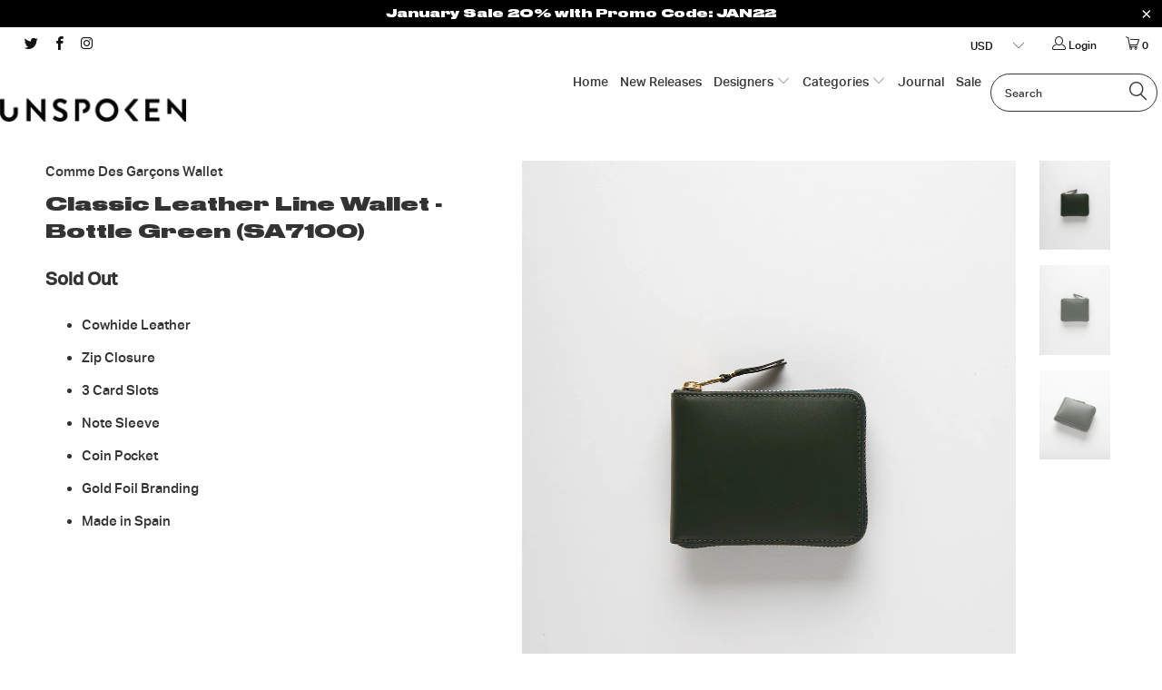

--- FILE ---
content_type: text/html; charset=utf-8
request_url: https://unspokenpdx.com/products/classic-leather-line-wallet-bottle-green
body_size: 18578
content:


 <!DOCTYPE html>
<!--[if lt IE 7 ]><html class="ie ie6" lang="en"> <![endif]-->
<!--[if IE 7 ]><html class="ie ie7" lang="en"> <![endif]-->
<!--[if IE 8 ]><html class="ie ie8" lang="en"> <![endif]-->
<!--[if IE 9 ]><html class="ie ie9" lang="en"> <![endif]-->
<!--[if (gte IE 10)|!(IE)]><!--><html lang="en"> <!--<![endif]--> <head> <meta charset="utf-8"> <meta http-equiv="cleartype" content="on"> <meta name="robots" content="index,follow"> <!-- Custom Fonts --> <link href="//fonts.googleapis.com/css?family=.|Shadows+Into+Light+Two:light,normal,bold|" rel="stylesheet" type="text/css" /> <!-- Stylesheets for Turbo 2.1.3 --> <link href="//unspokenpdx.com/cdn/shop/t/4/assets/styles.scss.css?v=30724693697171115491750447519" rel="stylesheet" type="text/css" media="all" /> <script>
      /*! lazysizes - v3.0.0 */
      !function(a,b){var c=b(a,a.document);a.lazySizes=c,"object"==typeof module&&module.exports&&(module.exports=c)}(window,function(a,b){"use strict";if(b.getElementsByClassName){var c,d=b.documentElement,e=a.Date,f=a.HTMLPictureElement,g="addEventListener",h="getAttribute",i=a[g],j=a.setTimeout,k=a.requestAnimationFrame||j,l=a.requestIdleCallback,m=/^picture$/i,n=["load","error","lazyincluded","_lazyloaded"],o={},p=Array.prototype.forEach,q=function(a,b){return o[b]||(o[b]=new RegExp("(\\s|^)"+b+"(\\s|$)")),o[b].test(a[h]("class")||"")&&o[b]},r=function(a,b){q(a,b)||a.setAttribute("class",(a[h]("class")||"").trim()+" "+b)},s=function(a,b){var c;(c=q(a,b))&&a.setAttribute("class",(a[h]("class")||"").replace(c," "))},t=function(a,b,c){var d=c?g:"removeEventListener";c&&t(a,b),n.forEach(function(c){a[d](c,b)})},u=function(a,c,d,e,f){var g=b.createEvent("CustomEvent");return g.initCustomEvent(c,!e,!f,d||{}),a.dispatchEvent(g),g},v=function(b,d){var e;!f&&(e=a.picturefill||c.pf)?e({reevaluate:!0,elements:[b]}):d&&d.src&&(b.src=d.src)},w=function(a,b){return(getComputedStyle(a,null)||{})[b]},x=function(a,b,d){for(d=d||a.offsetWidth;d<c.minSize&&b&&!a._lazysizesWidth;)d=b.offsetWidth,b=b.parentNode;return d},y=function(){var a,c,d=[],e=[],f=d,g=function(){var b=f;for(f=d.length?e:d,a=!0,c=!1;b.length;)b.shift()();a=!1},h=function(d,e){a&&!e?d.apply(this,arguments):(f.push(d),c||(c=!0,(b.hidden?j:k)(g)))};return h._lsFlush=g,h}(),z=function(a,b){return b?function(){y(a)}:function(){var b=this,c=arguments;y(function(){a.apply(b,c)})}},A=function(a){var b,c=0,d=125,f=666,g=f,h=function(){b=!1,c=e.now(),a()},i=l?function(){l(h,{timeout:g}),g!==f&&(g=f)}:z(function(){j(h)},!0);return function(a){var f;(a=a===!0)&&(g=44),b||(b=!0,f=d-(e.now()-c),0>f&&(f=0),a||9>f&&l?i():j(i,f))}},B=function(a){var b,c,d=99,f=function(){b=null,a()},g=function(){var a=e.now()-c;d>a?j(g,d-a):(l||f)(f)};return function(){c=e.now(),b||(b=j(g,d))}},C=function(){var f,k,l,n,o,x,C,E,F,G,H,I,J,K,L,M=/^img$/i,N=/^iframe$/i,O="onscroll"in a&&!/glebot/.test(navigator.userAgent),P=0,Q=0,R=0,S=-1,T=function(a){R--,a&&a.target&&t(a.target,T),(!a||0>R||!a.target)&&(R=0)},U=function(a,c){var e,f=a,g="hidden"==w(b.body,"visibility")||"hidden"!=w(a,"visibility");for(F-=c,I+=c,G-=c,H+=c;g&&(f=f.offsetParent)&&f!=b.body&&f!=d;)g=(w(f,"opacity")||1)>0,g&&"visible"!=w(f,"overflow")&&(e=f.getBoundingClientRect(),g=H>e.left&&G<e.right&&I>e.top-1&&F<e.bottom+1);return g},V=function(){var a,e,g,i,j,m,n,p,q;if((o=c.loadMode)&&8>R&&(a=f.length)){e=0,S++,null==K&&("expand"in c||(c.expand=d.clientHeight>500&&d.clientWidth>500?500:370),J=c.expand,K=J*c.expFactor),K>Q&&1>R&&S>2&&o>2&&!b.hidden?(Q=K,S=0):Q=o>1&&S>1&&6>R?J:P;for(;a>e;e++)if(f[e]&&!f[e]._lazyRace)if(O)if((p=f[e][h]("data-expand"))&&(m=1*p)||(m=Q),q!==m&&(C=innerWidth+m*L,E=innerHeight+m,n=-1*m,q=m),g=f[e].getBoundingClientRect(),(I=g.bottom)>=n&&(F=g.top)<=E&&(H=g.right)>=n*L&&(G=g.left)<=C&&(I||H||G||F)&&(l&&3>R&&!p&&(3>o||4>S)||U(f[e],m))){if(ba(f[e]),j=!0,R>9)break}else!j&&l&&!i&&4>R&&4>S&&o>2&&(k[0]||c.preloadAfterLoad)&&(k[0]||!p&&(I||H||G||F||"auto"!=f[e][h](c.sizesAttr)))&&(i=k[0]||f[e]);else ba(f[e]);i&&!j&&ba(i)}},W=A(V),X=function(a){r(a.target,c.loadedClass),s(a.target,c.loadingClass),t(a.target,Z)},Y=z(X),Z=function(a){Y({target:a.target})},$=function(a,b){try{a.contentWindow.location.replace(b)}catch(c){a.src=b}},_=function(a){var b,d,e=a[h](c.srcsetAttr);(b=c.customMedia[a[h]("data-media")||a[h]("media")])&&a.setAttribute("media",b),e&&a.setAttribute("srcset",e),b&&(d=a.parentNode,d.insertBefore(a.cloneNode(),a),d.removeChild(a))},aa=z(function(a,b,d,e,f){var g,i,k,l,o,q;(o=u(a,"lazybeforeunveil",b)).defaultPrevented||(e&&(d?r(a,c.autosizesClass):a.setAttribute("sizes",e)),i=a[h](c.srcsetAttr),g=a[h](c.srcAttr),f&&(k=a.parentNode,l=k&&m.test(k.nodeName||"")),q=b.firesLoad||"src"in a&&(i||g||l),o={target:a},q&&(t(a,T,!0),clearTimeout(n),n=j(T,2500),r(a,c.loadingClass),t(a,Z,!0)),l&&p.call(k.getElementsByTagName("source"),_),i?a.setAttribute("srcset",i):g&&!l&&(N.test(a.nodeName)?$(a,g):a.src=g),(i||l)&&v(a,{src:g})),a._lazyRace&&delete a._lazyRace,s(a,c.lazyClass),y(function(){(!q||a.complete&&a.naturalWidth>1)&&(q?T(o):R--,X(o))},!0)}),ba=function(a){var b,d=M.test(a.nodeName),e=d&&(a[h](c.sizesAttr)||a[h]("sizes")),f="auto"==e;(!f&&l||!d||!a.src&&!a.srcset||a.complete||q(a,c.errorClass))&&(b=u(a,"lazyunveilread").detail,f&&D.updateElem(a,!0,a.offsetWidth),a._lazyRace=!0,R++,aa(a,b,f,e,d))},ca=function(){if(!l){if(e.now()-x<999)return void j(ca,999);var a=B(function(){c.loadMode=3,W()});l=!0,c.loadMode=3,W(),i("scroll",function(){3==c.loadMode&&(c.loadMode=2),a()},!0)}};return{_:function(){x=e.now(),f=b.getElementsByClassName(c.lazyClass),k=b.getElementsByClassName(c.lazyClass+" "+c.preloadClass),L=c.hFac,i("scroll",W,!0),i("resize",W,!0),a.MutationObserver?new MutationObserver(W).observe(d,{childList:!0,subtree:!0,attributes:!0}):(d[g]("DOMNodeInserted",W,!0),d[g]("DOMAttrModified",W,!0),setInterval(W,999)),i("hashchange",W,!0),["focus","mouseover","click","load","transitionend","animationend","webkitAnimationEnd"].forEach(function(a){b[g](a,W,!0)}),/d$|^c/.test(b.readyState)?ca():(i("load",ca),b[g]("DOMContentLoaded",W),j(ca,2e4)),f.length?(V(),y._lsFlush()):W()},checkElems:W,unveil:ba}}(),D=function(){var a,d=z(function(a,b,c,d){var e,f,g;if(a._lazysizesWidth=d,d+="px",a.setAttribute("sizes",d),m.test(b.nodeName||""))for(e=b.getElementsByTagName("source"),f=0,g=e.length;g>f;f++)e[f].setAttribute("sizes",d);c.detail.dataAttr||v(a,c.detail)}),e=function(a,b,c){var e,f=a.parentNode;f&&(c=x(a,f,c),e=u(a,"lazybeforesizes",{width:c,dataAttr:!!b}),e.defaultPrevented||(c=e.detail.width,c&&c!==a._lazysizesWidth&&d(a,f,e,c)))},f=function(){var b,c=a.length;if(c)for(b=0;c>b;b++)e(a[b])},g=B(f);return{_:function(){a=b.getElementsByClassName(c.autosizesClass),i("resize",g)},checkElems:g,updateElem:e}}(),E=function(){E.i||(E.i=!0,D._(),C._())};return function(){var b,d={lazyClass:"lazyload",loadedClass:"lazyloaded",loadingClass:"lazyloading",preloadClass:"lazypreload",errorClass:"lazyerror",autosizesClass:"lazyautosizes",srcAttr:"data-src",srcsetAttr:"data-srcset",sizesAttr:"data-sizes",minSize:40,customMedia:{},init:!0,expFactor:1.5,hFac:.8,loadMode:2};c=a.lazySizesConfig||a.lazysizesConfig||{};for(b in d)b in c||(c[b]=d[b]);a.lazySizesConfig=c,j(function(){c.init&&E()})}(),{cfg:c,autoSizer:D,loader:C,init:E,uP:v,aC:r,rC:s,hC:q,fire:u,gW:x,rAF:y}}});</script> <title>Comme Des Garçons Wallet Classic Leather Line - Bottle Green (SA7100) - Unspoken</title> <meta name="description" content="Rei Kawakubo&#39;s Comme Des Garçons approaches fashion with a mix of minimalism, premium details and, most of all, playfulness that shines bright in their Comme Des Garçons Wallet collection." />
    

    

<meta name="author" content="Unspoken">
<meta property="og:url" content="https://unspokenpdx.com/products/classic-leather-line-wallet-bottle-green">
<meta property="og:site_name" content="Unspoken"> <meta property="og:type" content="product"> <meta property="og:title" content="Classic Leather Line Wallet - Bottle Green (SA7100)"> <meta property="og:image" content="http://unspokenpdx.com/cdn/shop/products/Output_3571_ecom_600x.jpg?v=1589327694"> <meta property="og:image:secure_url" content="https://unspokenpdx.com/cdn/shop/products/Output_3571_ecom_600x.jpg?v=1589327694"> <meta property="og:image" content="http://unspokenpdx.com/cdn/shop/products/Output_3572_ecom_600x.jpg?v=1589327694"> <meta property="og:image:secure_url" content="https://unspokenpdx.com/cdn/shop/products/Output_3572_ecom_600x.jpg?v=1589327694"> <meta property="og:image" content="http://unspokenpdx.com/cdn/shop/products/Output_3607_ecom_600x.jpg?v=1589327814"> <meta property="og:image:secure_url" content="https://unspokenpdx.com/cdn/shop/products/Output_3607_ecom_600x.jpg?v=1589327814"> <meta property="og:price:amount" content="182.00"> <meta property="og:price:currency" content="USD"> <meta property="og:description" content="Rei Kawakubo&#39;s Comme Des Garçons approaches fashion with a mix of minimalism, premium details and, most of all, playfulness that shines bright in their Comme Des Garçons Wallet collection."> <meta name="twitter:site" content="@unspokenpdx">

<meta name="twitter:card" content="summary"> <meta name="twitter:title" content="Classic Leather Line Wallet - Bottle Green (SA7100)"> <meta name="twitter:description" content="
Cowhide Leather
Zip Closure
3 Card Slots
Note Sleeve
Coin Pocket
Gold Foil Branding
Made in Spain
"> <meta name="twitter:image" content="https://unspokenpdx.com/cdn/shop/products/Output_3571_ecom_240x.jpg?v=1589327694"> <meta name="twitter:image:width" content="240"> <meta name="twitter:image:height" content="240"> <!-- Mobile Specific Metas --> <meta name="HandheldFriendly" content="True"> <meta name="MobileOptimized" content="320"> <meta name="viewport" content="width=device-width,initial-scale=1"> <meta name="theme-color" content="#ffffff"> <link rel="shortcut icon" type="image/x-icon" href="//unspokenpdx.com/cdn/shop/files/UNSPOKEN_ICON_favicon32x32_32x32.png?v=1613692212"> <link rel="canonical" href="https://unspokenpdx.com/products/classic-leather-line-wallet-bottle-green" /> <script>window.performance && window.performance.mark && window.performance.mark('shopify.content_for_header.start');</script><meta id="shopify-digital-wallet" name="shopify-digital-wallet" content="/20484337/digital_wallets/dialog">
<meta name="shopify-checkout-api-token" content="ad3e478e144c28a2dda268ff10d7cf60">
<link rel="alternate" type="application/json+oembed" href="https://unspokenpdx.com/products/classic-leather-line-wallet-bottle-green.oembed">
<script async="async" src="/checkouts/internal/preloads.js?locale=en-US"></script>
<link rel="preconnect" href="https://shop.app" crossorigin="anonymous">
<script async="async" src="https://shop.app/checkouts/internal/preloads.js?locale=en-US&shop_id=20484337" crossorigin="anonymous"></script>
<script id="apple-pay-shop-capabilities" type="application/json">{"shopId":20484337,"countryCode":"US","currencyCode":"USD","merchantCapabilities":["supports3DS"],"merchantId":"gid:\/\/shopify\/Shop\/20484337","merchantName":"Unspoken","requiredBillingContactFields":["postalAddress","email","phone"],"requiredShippingContactFields":["postalAddress","email","phone"],"shippingType":"shipping","supportedNetworks":["visa","masterCard","amex","discover","elo","jcb"],"total":{"type":"pending","label":"Unspoken","amount":"1.00"},"shopifyPaymentsEnabled":true,"supportsSubscriptions":true}</script>
<script id="shopify-features" type="application/json">{"accessToken":"ad3e478e144c28a2dda268ff10d7cf60","betas":["rich-media-storefront-analytics"],"domain":"unspokenpdx.com","predictiveSearch":true,"shopId":20484337,"locale":"en"}</script>
<script>var Shopify = Shopify || {};
Shopify.shop = "unspokenpdx.myshopify.com";
Shopify.locale = "en";
Shopify.currency = {"active":"USD","rate":"1.0"};
Shopify.country = "US";
Shopify.theme = {"name":"turbo-seoul-July-10-2017 with Installments message","id":121701892166,"schema_name":"Turbo","schema_version":"2.1.3","theme_store_id":null,"role":"main"};
Shopify.theme.handle = "null";
Shopify.theme.style = {"id":null,"handle":null};
Shopify.cdnHost = "unspokenpdx.com/cdn";
Shopify.routes = Shopify.routes || {};
Shopify.routes.root = "/";</script>
<script type="module">!function(o){(o.Shopify=o.Shopify||{}).modules=!0}(window);</script>
<script>!function(o){function n(){var o=[];function n(){o.push(Array.prototype.slice.apply(arguments))}return n.q=o,n}var t=o.Shopify=o.Shopify||{};t.loadFeatures=n(),t.autoloadFeatures=n()}(window);</script>
<script>
  window.ShopifyPay = window.ShopifyPay || {};
  window.ShopifyPay.apiHost = "shop.app\/pay";
  window.ShopifyPay.redirectState = null;
</script>
<script id="shop-js-analytics" type="application/json">{"pageType":"product"}</script>
<script defer="defer" async type="module" src="//unspokenpdx.com/cdn/shopifycloud/shop-js/modules/v2/client.init-shop-cart-sync_BT-GjEfc.en.esm.js"></script>
<script defer="defer" async type="module" src="//unspokenpdx.com/cdn/shopifycloud/shop-js/modules/v2/chunk.common_D58fp_Oc.esm.js"></script>
<script defer="defer" async type="module" src="//unspokenpdx.com/cdn/shopifycloud/shop-js/modules/v2/chunk.modal_xMitdFEc.esm.js"></script>
<script type="module">
  await import("//unspokenpdx.com/cdn/shopifycloud/shop-js/modules/v2/client.init-shop-cart-sync_BT-GjEfc.en.esm.js");
await import("//unspokenpdx.com/cdn/shopifycloud/shop-js/modules/v2/chunk.common_D58fp_Oc.esm.js");
await import("//unspokenpdx.com/cdn/shopifycloud/shop-js/modules/v2/chunk.modal_xMitdFEc.esm.js");

  window.Shopify.SignInWithShop?.initShopCartSync?.({"fedCMEnabled":true,"windoidEnabled":true});

</script>
<script>
  window.Shopify = window.Shopify || {};
  if (!window.Shopify.featureAssets) window.Shopify.featureAssets = {};
  window.Shopify.featureAssets['shop-js'] = {"shop-cart-sync":["modules/v2/client.shop-cart-sync_DZOKe7Ll.en.esm.js","modules/v2/chunk.common_D58fp_Oc.esm.js","modules/v2/chunk.modal_xMitdFEc.esm.js"],"init-fed-cm":["modules/v2/client.init-fed-cm_B6oLuCjv.en.esm.js","modules/v2/chunk.common_D58fp_Oc.esm.js","modules/v2/chunk.modal_xMitdFEc.esm.js"],"shop-cash-offers":["modules/v2/client.shop-cash-offers_D2sdYoxE.en.esm.js","modules/v2/chunk.common_D58fp_Oc.esm.js","modules/v2/chunk.modal_xMitdFEc.esm.js"],"shop-login-button":["modules/v2/client.shop-login-button_QeVjl5Y3.en.esm.js","modules/v2/chunk.common_D58fp_Oc.esm.js","modules/v2/chunk.modal_xMitdFEc.esm.js"],"pay-button":["modules/v2/client.pay-button_DXTOsIq6.en.esm.js","modules/v2/chunk.common_D58fp_Oc.esm.js","modules/v2/chunk.modal_xMitdFEc.esm.js"],"shop-button":["modules/v2/client.shop-button_DQZHx9pm.en.esm.js","modules/v2/chunk.common_D58fp_Oc.esm.js","modules/v2/chunk.modal_xMitdFEc.esm.js"],"avatar":["modules/v2/client.avatar_BTnouDA3.en.esm.js"],"init-windoid":["modules/v2/client.init-windoid_CR1B-cfM.en.esm.js","modules/v2/chunk.common_D58fp_Oc.esm.js","modules/v2/chunk.modal_xMitdFEc.esm.js"],"init-shop-for-new-customer-accounts":["modules/v2/client.init-shop-for-new-customer-accounts_C_vY_xzh.en.esm.js","modules/v2/client.shop-login-button_QeVjl5Y3.en.esm.js","modules/v2/chunk.common_D58fp_Oc.esm.js","modules/v2/chunk.modal_xMitdFEc.esm.js"],"init-shop-email-lookup-coordinator":["modules/v2/client.init-shop-email-lookup-coordinator_BI7n9ZSv.en.esm.js","modules/v2/chunk.common_D58fp_Oc.esm.js","modules/v2/chunk.modal_xMitdFEc.esm.js"],"init-shop-cart-sync":["modules/v2/client.init-shop-cart-sync_BT-GjEfc.en.esm.js","modules/v2/chunk.common_D58fp_Oc.esm.js","modules/v2/chunk.modal_xMitdFEc.esm.js"],"shop-toast-manager":["modules/v2/client.shop-toast-manager_DiYdP3xc.en.esm.js","modules/v2/chunk.common_D58fp_Oc.esm.js","modules/v2/chunk.modal_xMitdFEc.esm.js"],"init-customer-accounts":["modules/v2/client.init-customer-accounts_D9ZNqS-Q.en.esm.js","modules/v2/client.shop-login-button_QeVjl5Y3.en.esm.js","modules/v2/chunk.common_D58fp_Oc.esm.js","modules/v2/chunk.modal_xMitdFEc.esm.js"],"init-customer-accounts-sign-up":["modules/v2/client.init-customer-accounts-sign-up_iGw4briv.en.esm.js","modules/v2/client.shop-login-button_QeVjl5Y3.en.esm.js","modules/v2/chunk.common_D58fp_Oc.esm.js","modules/v2/chunk.modal_xMitdFEc.esm.js"],"shop-follow-button":["modules/v2/client.shop-follow-button_CqMgW2wH.en.esm.js","modules/v2/chunk.common_D58fp_Oc.esm.js","modules/v2/chunk.modal_xMitdFEc.esm.js"],"checkout-modal":["modules/v2/client.checkout-modal_xHeaAweL.en.esm.js","modules/v2/chunk.common_D58fp_Oc.esm.js","modules/v2/chunk.modal_xMitdFEc.esm.js"],"shop-login":["modules/v2/client.shop-login_D91U-Q7h.en.esm.js","modules/v2/chunk.common_D58fp_Oc.esm.js","modules/v2/chunk.modal_xMitdFEc.esm.js"],"lead-capture":["modules/v2/client.lead-capture_BJmE1dJe.en.esm.js","modules/v2/chunk.common_D58fp_Oc.esm.js","modules/v2/chunk.modal_xMitdFEc.esm.js"],"payment-terms":["modules/v2/client.payment-terms_Ci9AEqFq.en.esm.js","modules/v2/chunk.common_D58fp_Oc.esm.js","modules/v2/chunk.modal_xMitdFEc.esm.js"]};
</script>
<script>(function() {
  var isLoaded = false;
  function asyncLoad() {
    if (isLoaded) return;
    isLoaded = true;
    var urls = ["https:\/\/chimpstatic.com\/mcjs-connected\/js\/users\/b909dd6a59c2549c67c5a2d2b\/2cc1c6daa3f5a38fd01ec189b.js?shop=unspokenpdx.myshopify.com","https:\/\/chimpstatic.com\/mcjs-connected\/js\/users\/b909dd6a59c2549c67c5a2d2b\/87d2538e40a81e1a592756e36.js?shop=unspokenpdx.myshopify.com"];
    for (var i = 0; i <urls.length; i++) {
      var s = document.createElement('script');
      s.type = 'text/javascript';
      s.async = true;
      s.src = urls[i];
      var x = document.getElementsByTagName('script')[0];
      x.parentNode.insertBefore(s, x);
    }
  };
  if(window.attachEvent) {
    window.attachEvent('onload', asyncLoad);
  } else {
    window.addEventListener('load', asyncLoad, false);
  }
})();</script>
<script id="__st">var __st={"a":20484337,"offset":-28800,"reqid":"21b22c3b-b397-4a06-9101-a20bf34012dc-1769049490","pageurl":"unspokenpdx.com\/products\/classic-leather-line-wallet-bottle-green","u":"a30e20d78b79","p":"product","rtyp":"product","rid":1591111090199};</script>
<script>window.ShopifyPaypalV4VisibilityTracking = true;</script>
<script id="captcha-bootstrap">!function(){'use strict';const t='contact',e='account',n='new_comment',o=[[t,t],['blogs',n],['comments',n],[t,'customer']],c=[[e,'customer_login'],[e,'guest_login'],[e,'recover_customer_password'],[e,'create_customer']],r=t=>t.map((([t,e])=>`form[action*='/${t}']:not([data-nocaptcha='true']) input[name='form_type'][value='${e}']`)).join(','),a=t=>()=>t?[...document.querySelectorAll(t)].map((t=>t.form)):[];function s(){const t=[...o],e=r(t);return a(e)}const i='password',u='form_key',d=['recaptcha-v3-token','g-recaptcha-response','h-captcha-response',i],f=()=>{try{return window.sessionStorage}catch{return}},m='__shopify_v',_=t=>t.elements[u];function p(t,e,n=!1){try{const o=window.sessionStorage,c=JSON.parse(o.getItem(e)),{data:r}=function(t){const{data:e,action:n}=t;return t[m]||n?{data:e,action:n}:{data:t,action:n}}(c);for(const[e,n]of Object.entries(r))t.elements[e]&&(t.elements[e].value=n);n&&o.removeItem(e)}catch(o){console.error('form repopulation failed',{error:o})}}const l='form_type',E='cptcha';function T(t){t.dataset[E]=!0}const w=window,h=w.document,L='Shopify',v='ce_forms',y='captcha';let A=!1;((t,e)=>{const n=(g='f06e6c50-85a8-45c8-87d0-21a2b65856fe',I='https://cdn.shopify.com/shopifycloud/storefront-forms-hcaptcha/ce_storefront_forms_captcha_hcaptcha.v1.5.2.iife.js',D={infoText:'Protected by hCaptcha',privacyText:'Privacy',termsText:'Terms'},(t,e,n)=>{const o=w[L][v],c=o.bindForm;if(c)return c(t,g,e,D).then(n);var r;o.q.push([[t,g,e,D],n]),r=I,A||(h.body.append(Object.assign(h.createElement('script'),{id:'captcha-provider',async:!0,src:r})),A=!0)});var g,I,D;w[L]=w[L]||{},w[L][v]=w[L][v]||{},w[L][v].q=[],w[L][y]=w[L][y]||{},w[L][y].protect=function(t,e){n(t,void 0,e),T(t)},Object.freeze(w[L][y]),function(t,e,n,w,h,L){const[v,y,A,g]=function(t,e,n){const i=e?o:[],u=t?c:[],d=[...i,...u],f=r(d),m=r(i),_=r(d.filter((([t,e])=>n.includes(e))));return[a(f),a(m),a(_),s()]}(w,h,L),I=t=>{const e=t.target;return e instanceof HTMLFormElement?e:e&&e.form},D=t=>v().includes(t);t.addEventListener('submit',(t=>{const e=I(t);if(!e)return;const n=D(e)&&!e.dataset.hcaptchaBound&&!e.dataset.recaptchaBound,o=_(e),c=g().includes(e)&&(!o||!o.value);(n||c)&&t.preventDefault(),c&&!n&&(function(t){try{if(!f())return;!function(t){const e=f();if(!e)return;const n=_(t);if(!n)return;const o=n.value;o&&e.removeItem(o)}(t);const e=Array.from(Array(32),(()=>Math.random().toString(36)[2])).join('');!function(t,e){_(t)||t.append(Object.assign(document.createElement('input'),{type:'hidden',name:u})),t.elements[u].value=e}(t,e),function(t,e){const n=f();if(!n)return;const o=[...t.querySelectorAll(`input[type='${i}']`)].map((({name:t})=>t)),c=[...d,...o],r={};for(const[a,s]of new FormData(t).entries())c.includes(a)||(r[a]=s);n.setItem(e,JSON.stringify({[m]:1,action:t.action,data:r}))}(t,e)}catch(e){console.error('failed to persist form',e)}}(e),e.submit())}));const S=(t,e)=>{t&&!t.dataset[E]&&(n(t,e.some((e=>e===t))),T(t))};for(const o of['focusin','change'])t.addEventListener(o,(t=>{const e=I(t);D(e)&&S(e,y())}));const B=e.get('form_key'),M=e.get(l),P=B&&M;t.addEventListener('DOMContentLoaded',(()=>{const t=y();if(P)for(const e of t)e.elements[l].value===M&&p(e,B);[...new Set([...A(),...v().filter((t=>'true'===t.dataset.shopifyCaptcha))])].forEach((e=>S(e,t)))}))}(h,new URLSearchParams(w.location.search),n,t,e,['guest_login'])})(!0,!0)}();</script>
<script integrity="sha256-4kQ18oKyAcykRKYeNunJcIwy7WH5gtpwJnB7kiuLZ1E=" data-source-attribution="shopify.loadfeatures" defer="defer" src="//unspokenpdx.com/cdn/shopifycloud/storefront/assets/storefront/load_feature-a0a9edcb.js" crossorigin="anonymous"></script>
<script crossorigin="anonymous" defer="defer" src="//unspokenpdx.com/cdn/shopifycloud/storefront/assets/shopify_pay/storefront-65b4c6d7.js?v=20250812"></script>
<script data-source-attribution="shopify.dynamic_checkout.dynamic.init">var Shopify=Shopify||{};Shopify.PaymentButton=Shopify.PaymentButton||{isStorefrontPortableWallets:!0,init:function(){window.Shopify.PaymentButton.init=function(){};var t=document.createElement("script");t.src="https://unspokenpdx.com/cdn/shopifycloud/portable-wallets/latest/portable-wallets.en.js",t.type="module",document.head.appendChild(t)}};
</script>
<script data-source-attribution="shopify.dynamic_checkout.buyer_consent">
  function portableWalletsHideBuyerConsent(e){var t=document.getElementById("shopify-buyer-consent"),n=document.getElementById("shopify-subscription-policy-button");t&&n&&(t.classList.add("hidden"),t.setAttribute("aria-hidden","true"),n.removeEventListener("click",e))}function portableWalletsShowBuyerConsent(e){var t=document.getElementById("shopify-buyer-consent"),n=document.getElementById("shopify-subscription-policy-button");t&&n&&(t.classList.remove("hidden"),t.removeAttribute("aria-hidden"),n.addEventListener("click",e))}window.Shopify?.PaymentButton&&(window.Shopify.PaymentButton.hideBuyerConsent=portableWalletsHideBuyerConsent,window.Shopify.PaymentButton.showBuyerConsent=portableWalletsShowBuyerConsent);
</script>
<script data-source-attribution="shopify.dynamic_checkout.cart.bootstrap">document.addEventListener("DOMContentLoaded",(function(){function t(){return document.querySelector("shopify-accelerated-checkout-cart, shopify-accelerated-checkout")}if(t())Shopify.PaymentButton.init();else{new MutationObserver((function(e,n){t()&&(Shopify.PaymentButton.init(),n.disconnect())})).observe(document.body,{childList:!0,subtree:!0})}}));
</script>
<link id="shopify-accelerated-checkout-styles" rel="stylesheet" media="screen" href="https://unspokenpdx.com/cdn/shopifycloud/portable-wallets/latest/accelerated-checkout-backwards-compat.css" crossorigin="anonymous">
<style id="shopify-accelerated-checkout-cart">
        #shopify-buyer-consent {
  margin-top: 1em;
  display: inline-block;
  width: 100%;
}

#shopify-buyer-consent.hidden {
  display: none;
}

#shopify-subscription-policy-button {
  background: none;
  border: none;
  padding: 0;
  text-decoration: underline;
  font-size: inherit;
  cursor: pointer;
}

#shopify-subscription-policy-button::before {
  box-shadow: none;
}

      </style>

<script>window.performance && window.performance.mark && window.performance.mark('shopify.content_for_header.end');</script>
  
<link href="https://monorail-edge.shopifysvc.com" rel="dns-prefetch">
<script>(function(){if ("sendBeacon" in navigator && "performance" in window) {try {var session_token_from_headers = performance.getEntriesByType('navigation')[0].serverTiming.find(x => x.name == '_s').description;} catch {var session_token_from_headers = undefined;}var session_cookie_matches = document.cookie.match(/_shopify_s=([^;]*)/);var session_token_from_cookie = session_cookie_matches && session_cookie_matches.length === 2 ? session_cookie_matches[1] : "";var session_token = session_token_from_headers || session_token_from_cookie || "";function handle_abandonment_event(e) {var entries = performance.getEntries().filter(function(entry) {return /monorail-edge.shopifysvc.com/.test(entry.name);});if (!window.abandonment_tracked && entries.length === 0) {window.abandonment_tracked = true;var currentMs = Date.now();var navigation_start = performance.timing.navigationStart;var payload = {shop_id: 20484337,url: window.location.href,navigation_start,duration: currentMs - navigation_start,session_token,page_type: "product"};window.navigator.sendBeacon("https://monorail-edge.shopifysvc.com/v1/produce", JSON.stringify({schema_id: "online_store_buyer_site_abandonment/1.1",payload: payload,metadata: {event_created_at_ms: currentMs,event_sent_at_ms: currentMs}}));}}window.addEventListener('pagehide', handle_abandonment_event);}}());</script>
<script id="web-pixels-manager-setup">(function e(e,d,r,n,o){if(void 0===o&&(o={}),!Boolean(null===(a=null===(i=window.Shopify)||void 0===i?void 0:i.analytics)||void 0===a?void 0:a.replayQueue)){var i,a;window.Shopify=window.Shopify||{};var t=window.Shopify;t.analytics=t.analytics||{};var s=t.analytics;s.replayQueue=[],s.publish=function(e,d,r){return s.replayQueue.push([e,d,r]),!0};try{self.performance.mark("wpm:start")}catch(e){}var l=function(){var e={modern:/Edge?\/(1{2}[4-9]|1[2-9]\d|[2-9]\d{2}|\d{4,})\.\d+(\.\d+|)|Firefox\/(1{2}[4-9]|1[2-9]\d|[2-9]\d{2}|\d{4,})\.\d+(\.\d+|)|Chrom(ium|e)\/(9{2}|\d{3,})\.\d+(\.\d+|)|(Maci|X1{2}).+ Version\/(15\.\d+|(1[6-9]|[2-9]\d|\d{3,})\.\d+)([,.]\d+|)( \(\w+\)|)( Mobile\/\w+|) Safari\/|Chrome.+OPR\/(9{2}|\d{3,})\.\d+\.\d+|(CPU[ +]OS|iPhone[ +]OS|CPU[ +]iPhone|CPU IPhone OS|CPU iPad OS)[ +]+(15[._]\d+|(1[6-9]|[2-9]\d|\d{3,})[._]\d+)([._]\d+|)|Android:?[ /-](13[3-9]|1[4-9]\d|[2-9]\d{2}|\d{4,})(\.\d+|)(\.\d+|)|Android.+Firefox\/(13[5-9]|1[4-9]\d|[2-9]\d{2}|\d{4,})\.\d+(\.\d+|)|Android.+Chrom(ium|e)\/(13[3-9]|1[4-9]\d|[2-9]\d{2}|\d{4,})\.\d+(\.\d+|)|SamsungBrowser\/([2-9]\d|\d{3,})\.\d+/,legacy:/Edge?\/(1[6-9]|[2-9]\d|\d{3,})\.\d+(\.\d+|)|Firefox\/(5[4-9]|[6-9]\d|\d{3,})\.\d+(\.\d+|)|Chrom(ium|e)\/(5[1-9]|[6-9]\d|\d{3,})\.\d+(\.\d+|)([\d.]+$|.*Safari\/(?![\d.]+ Edge\/[\d.]+$))|(Maci|X1{2}).+ Version\/(10\.\d+|(1[1-9]|[2-9]\d|\d{3,})\.\d+)([,.]\d+|)( \(\w+\)|)( Mobile\/\w+|) Safari\/|Chrome.+OPR\/(3[89]|[4-9]\d|\d{3,})\.\d+\.\d+|(CPU[ +]OS|iPhone[ +]OS|CPU[ +]iPhone|CPU IPhone OS|CPU iPad OS)[ +]+(10[._]\d+|(1[1-9]|[2-9]\d|\d{3,})[._]\d+)([._]\d+|)|Android:?[ /-](13[3-9]|1[4-9]\d|[2-9]\d{2}|\d{4,})(\.\d+|)(\.\d+|)|Mobile Safari.+OPR\/([89]\d|\d{3,})\.\d+\.\d+|Android.+Firefox\/(13[5-9]|1[4-9]\d|[2-9]\d{2}|\d{4,})\.\d+(\.\d+|)|Android.+Chrom(ium|e)\/(13[3-9]|1[4-9]\d|[2-9]\d{2}|\d{4,})\.\d+(\.\d+|)|Android.+(UC? ?Browser|UCWEB|U3)[ /]?(15\.([5-9]|\d{2,})|(1[6-9]|[2-9]\d|\d{3,})\.\d+)\.\d+|SamsungBrowser\/(5\.\d+|([6-9]|\d{2,})\.\d+)|Android.+MQ{2}Browser\/(14(\.(9|\d{2,})|)|(1[5-9]|[2-9]\d|\d{3,})(\.\d+|))(\.\d+|)|K[Aa][Ii]OS\/(3\.\d+|([4-9]|\d{2,})\.\d+)(\.\d+|)/},d=e.modern,r=e.legacy,n=navigator.userAgent;return n.match(d)?"modern":n.match(r)?"legacy":"unknown"}(),u="modern"===l?"modern":"legacy",c=(null!=n?n:{modern:"",legacy:""})[u],f=function(e){return[e.baseUrl,"/wpm","/b",e.hashVersion,"modern"===e.buildTarget?"m":"l",".js"].join("")}({baseUrl:d,hashVersion:r,buildTarget:u}),m=function(e){var d=e.version,r=e.bundleTarget,n=e.surface,o=e.pageUrl,i=e.monorailEndpoint;return{emit:function(e){var a=e.status,t=e.errorMsg,s=(new Date).getTime(),l=JSON.stringify({metadata:{event_sent_at_ms:s},events:[{schema_id:"web_pixels_manager_load/3.1",payload:{version:d,bundle_target:r,page_url:o,status:a,surface:n,error_msg:t},metadata:{event_created_at_ms:s}}]});if(!i)return console&&console.warn&&console.warn("[Web Pixels Manager] No Monorail endpoint provided, skipping logging."),!1;try{return self.navigator.sendBeacon.bind(self.navigator)(i,l)}catch(e){}var u=new XMLHttpRequest;try{return u.open("POST",i,!0),u.setRequestHeader("Content-Type","text/plain"),u.send(l),!0}catch(e){return console&&console.warn&&console.warn("[Web Pixels Manager] Got an unhandled error while logging to Monorail."),!1}}}}({version:r,bundleTarget:l,surface:e.surface,pageUrl:self.location.href,monorailEndpoint:e.monorailEndpoint});try{o.browserTarget=l,function(e){var d=e.src,r=e.async,n=void 0===r||r,o=e.onload,i=e.onerror,a=e.sri,t=e.scriptDataAttributes,s=void 0===t?{}:t,l=document.createElement("script"),u=document.querySelector("head"),c=document.querySelector("body");if(l.async=n,l.src=d,a&&(l.integrity=a,l.crossOrigin="anonymous"),s)for(var f in s)if(Object.prototype.hasOwnProperty.call(s,f))try{l.dataset[f]=s[f]}catch(e){}if(o&&l.addEventListener("load",o),i&&l.addEventListener("error",i),u)u.appendChild(l);else{if(!c)throw new Error("Did not find a head or body element to append the script");c.appendChild(l)}}({src:f,async:!0,onload:function(){if(!function(){var e,d;return Boolean(null===(d=null===(e=window.Shopify)||void 0===e?void 0:e.analytics)||void 0===d?void 0:d.initialized)}()){var d=window.webPixelsManager.init(e)||void 0;if(d){var r=window.Shopify.analytics;r.replayQueue.forEach((function(e){var r=e[0],n=e[1],o=e[2];d.publishCustomEvent(r,n,o)})),r.replayQueue=[],r.publish=d.publishCustomEvent,r.visitor=d.visitor,r.initialized=!0}}},onerror:function(){return m.emit({status:"failed",errorMsg:"".concat(f," has failed to load")})},sri:function(e){var d=/^sha384-[A-Za-z0-9+/=]+$/;return"string"==typeof e&&d.test(e)}(c)?c:"",scriptDataAttributes:o}),m.emit({status:"loading"})}catch(e){m.emit({status:"failed",errorMsg:(null==e?void 0:e.message)||"Unknown error"})}}})({shopId: 20484337,storefrontBaseUrl: "https://unspokenpdx.com",extensionsBaseUrl: "https://extensions.shopifycdn.com/cdn/shopifycloud/web-pixels-manager",monorailEndpoint: "https://monorail-edge.shopifysvc.com/unstable/produce_batch",surface: "storefront-renderer",enabledBetaFlags: ["2dca8a86"],webPixelsConfigList: [{"id":"102268998","eventPayloadVersion":"v1","runtimeContext":"LAX","scriptVersion":"1","type":"CUSTOM","privacyPurposes":["ANALYTICS"],"name":"Google Analytics tag (migrated)"},{"id":"shopify-app-pixel","configuration":"{}","eventPayloadVersion":"v1","runtimeContext":"STRICT","scriptVersion":"0450","apiClientId":"shopify-pixel","type":"APP","privacyPurposes":["ANALYTICS","MARKETING"]},{"id":"shopify-custom-pixel","eventPayloadVersion":"v1","runtimeContext":"LAX","scriptVersion":"0450","apiClientId":"shopify-pixel","type":"CUSTOM","privacyPurposes":["ANALYTICS","MARKETING"]}],isMerchantRequest: false,initData: {"shop":{"name":"Unspoken","paymentSettings":{"currencyCode":"USD"},"myshopifyDomain":"unspokenpdx.myshopify.com","countryCode":"US","storefrontUrl":"https:\/\/unspokenpdx.com"},"customer":null,"cart":null,"checkout":null,"productVariants":[{"price":{"amount":182.0,"currencyCode":"USD"},"product":{"title":"Classic Leather Line Wallet - Bottle Green (SA7100)","vendor":"Comme Des Garçons Wallet","id":"1591111090199","untranslatedTitle":"Classic Leather Line Wallet - Bottle Green (SA7100)","url":"\/products\/classic-leather-line-wallet-bottle-green","type":"Accessories"},"id":"13330279661591","image":{"src":"\/\/unspokenpdx.com\/cdn\/shop\/products\/Output_3571_ecom.jpg?v=1589327694"},"sku":"","title":"One size","untranslatedTitle":"One size"}],"purchasingCompany":null},},"https://unspokenpdx.com/cdn","fcfee988w5aeb613cpc8e4bc33m6693e112",{"modern":"","legacy":""},{"shopId":"20484337","storefrontBaseUrl":"https:\/\/unspokenpdx.com","extensionBaseUrl":"https:\/\/extensions.shopifycdn.com\/cdn\/shopifycloud\/web-pixels-manager","surface":"storefront-renderer","enabledBetaFlags":"[\"2dca8a86\"]","isMerchantRequest":"false","hashVersion":"fcfee988w5aeb613cpc8e4bc33m6693e112","publish":"custom","events":"[[\"page_viewed\",{}],[\"product_viewed\",{\"productVariant\":{\"price\":{\"amount\":182.0,\"currencyCode\":\"USD\"},\"product\":{\"title\":\"Classic Leather Line Wallet - Bottle Green (SA7100)\",\"vendor\":\"Comme Des Garçons Wallet\",\"id\":\"1591111090199\",\"untranslatedTitle\":\"Classic Leather Line Wallet - Bottle Green (SA7100)\",\"url\":\"\/products\/classic-leather-line-wallet-bottle-green\",\"type\":\"Accessories\"},\"id\":\"13330279661591\",\"image\":{\"src\":\"\/\/unspokenpdx.com\/cdn\/shop\/products\/Output_3571_ecom.jpg?v=1589327694\"},\"sku\":\"\",\"title\":\"One size\",\"untranslatedTitle\":\"One size\"}}]]"});</script><script>
  window.ShopifyAnalytics = window.ShopifyAnalytics || {};
  window.ShopifyAnalytics.meta = window.ShopifyAnalytics.meta || {};
  window.ShopifyAnalytics.meta.currency = 'USD';
  var meta = {"product":{"id":1591111090199,"gid":"gid:\/\/shopify\/Product\/1591111090199","vendor":"Comme Des Garçons Wallet","type":"Accessories","handle":"classic-leather-line-wallet-bottle-green","variants":[{"id":13330279661591,"price":18200,"name":"Classic Leather Line Wallet - Bottle Green (SA7100) - One size","public_title":"One size","sku":""}],"remote":false},"page":{"pageType":"product","resourceType":"product","resourceId":1591111090199,"requestId":"21b22c3b-b397-4a06-9101-a20bf34012dc-1769049490"}};
  for (var attr in meta) {
    window.ShopifyAnalytics.meta[attr] = meta[attr];
  }
</script>
<script class="analytics">
  (function () {
    var customDocumentWrite = function(content) {
      var jquery = null;

      if (window.jQuery) {
        jquery = window.jQuery;
      } else if (window.Checkout && window.Checkout.$) {
        jquery = window.Checkout.$;
      }

      if (jquery) {
        jquery('body').append(content);
      }
    };

    var hasLoggedConversion = function(token) {
      if (token) {
        return document.cookie.indexOf('loggedConversion=' + token) !== -1;
      }
      return false;
    }

    var setCookieIfConversion = function(token) {
      if (token) {
        var twoMonthsFromNow = new Date(Date.now());
        twoMonthsFromNow.setMonth(twoMonthsFromNow.getMonth() + 2);

        document.cookie = 'loggedConversion=' + token + '; expires=' + twoMonthsFromNow;
      }
    }

    var trekkie = window.ShopifyAnalytics.lib = window.trekkie = window.trekkie || [];
    if (trekkie.integrations) {
      return;
    }
    trekkie.methods = [
      'identify',
      'page',
      'ready',
      'track',
      'trackForm',
      'trackLink'
    ];
    trekkie.factory = function(method) {
      return function() {
        var args = Array.prototype.slice.call(arguments);
        args.unshift(method);
        trekkie.push(args);
        return trekkie;
      };
    };
    for (var i = 0; i < trekkie.methods.length; i++) {
      var key = trekkie.methods[i];
      trekkie[key] = trekkie.factory(key);
    }
    trekkie.load = function(config) {
      trekkie.config = config || {};
      trekkie.config.initialDocumentCookie = document.cookie;
      var first = document.getElementsByTagName('script')[0];
      var script = document.createElement('script');
      script.type = 'text/javascript';
      script.onerror = function(e) {
        var scriptFallback = document.createElement('script');
        scriptFallback.type = 'text/javascript';
        scriptFallback.onerror = function(error) {
                var Monorail = {
      produce: function produce(monorailDomain, schemaId, payload) {
        var currentMs = new Date().getTime();
        var event = {
          schema_id: schemaId,
          payload: payload,
          metadata: {
            event_created_at_ms: currentMs,
            event_sent_at_ms: currentMs
          }
        };
        return Monorail.sendRequest("https://" + monorailDomain + "/v1/produce", JSON.stringify(event));
      },
      sendRequest: function sendRequest(endpointUrl, payload) {
        // Try the sendBeacon API
        if (window && window.navigator && typeof window.navigator.sendBeacon === 'function' && typeof window.Blob === 'function' && !Monorail.isIos12()) {
          var blobData = new window.Blob([payload], {
            type: 'text/plain'
          });

          if (window.navigator.sendBeacon(endpointUrl, blobData)) {
            return true;
          } // sendBeacon was not successful

        } // XHR beacon

        var xhr = new XMLHttpRequest();

        try {
          xhr.open('POST', endpointUrl);
          xhr.setRequestHeader('Content-Type', 'text/plain');
          xhr.send(payload);
        } catch (e) {
          console.log(e);
        }

        return false;
      },
      isIos12: function isIos12() {
        return window.navigator.userAgent.lastIndexOf('iPhone; CPU iPhone OS 12_') !== -1 || window.navigator.userAgent.lastIndexOf('iPad; CPU OS 12_') !== -1;
      }
    };
    Monorail.produce('monorail-edge.shopifysvc.com',
      'trekkie_storefront_load_errors/1.1',
      {shop_id: 20484337,
      theme_id: 121701892166,
      app_name: "storefront",
      context_url: window.location.href,
      source_url: "//unspokenpdx.com/cdn/s/trekkie.storefront.cd680fe47e6c39ca5d5df5f0a32d569bc48c0f27.min.js"});

        };
        scriptFallback.async = true;
        scriptFallback.src = '//unspokenpdx.com/cdn/s/trekkie.storefront.cd680fe47e6c39ca5d5df5f0a32d569bc48c0f27.min.js';
        first.parentNode.insertBefore(scriptFallback, first);
      };
      script.async = true;
      script.src = '//unspokenpdx.com/cdn/s/trekkie.storefront.cd680fe47e6c39ca5d5df5f0a32d569bc48c0f27.min.js';
      first.parentNode.insertBefore(script, first);
    };
    trekkie.load(
      {"Trekkie":{"appName":"storefront","development":false,"defaultAttributes":{"shopId":20484337,"isMerchantRequest":null,"themeId":121701892166,"themeCityHash":"6477802330195877059","contentLanguage":"en","currency":"USD","eventMetadataId":"63d1d776-65c8-4de1-9390-27ad9a09ee85"},"isServerSideCookieWritingEnabled":true,"monorailRegion":"shop_domain","enabledBetaFlags":["65f19447"]},"Session Attribution":{},"S2S":{"facebookCapiEnabled":false,"source":"trekkie-storefront-renderer","apiClientId":580111}}
    );

    var loaded = false;
    trekkie.ready(function() {
      if (loaded) return;
      loaded = true;

      window.ShopifyAnalytics.lib = window.trekkie;

      var originalDocumentWrite = document.write;
      document.write = customDocumentWrite;
      try { window.ShopifyAnalytics.merchantGoogleAnalytics.call(this); } catch(error) {};
      document.write = originalDocumentWrite;

      window.ShopifyAnalytics.lib.page(null,{"pageType":"product","resourceType":"product","resourceId":1591111090199,"requestId":"21b22c3b-b397-4a06-9101-a20bf34012dc-1769049490","shopifyEmitted":true});

      var match = window.location.pathname.match(/checkouts\/(.+)\/(thank_you|post_purchase)/)
      var token = match? match[1]: undefined;
      if (!hasLoggedConversion(token)) {
        setCookieIfConversion(token);
        window.ShopifyAnalytics.lib.track("Viewed Product",{"currency":"USD","variantId":13330279661591,"productId":1591111090199,"productGid":"gid:\/\/shopify\/Product\/1591111090199","name":"Classic Leather Line Wallet - Bottle Green (SA7100) - One size","price":"182.00","sku":"","brand":"Comme Des Garçons Wallet","variant":"One size","category":"Accessories","nonInteraction":true,"remote":false},undefined,undefined,{"shopifyEmitted":true});
      window.ShopifyAnalytics.lib.track("monorail:\/\/trekkie_storefront_viewed_product\/1.1",{"currency":"USD","variantId":13330279661591,"productId":1591111090199,"productGid":"gid:\/\/shopify\/Product\/1591111090199","name":"Classic Leather Line Wallet - Bottle Green (SA7100) - One size","price":"182.00","sku":"","brand":"Comme Des Garçons Wallet","variant":"One size","category":"Accessories","nonInteraction":true,"remote":false,"referer":"https:\/\/unspokenpdx.com\/products\/classic-leather-line-wallet-bottle-green"});
      }
    });


        var eventsListenerScript = document.createElement('script');
        eventsListenerScript.async = true;
        eventsListenerScript.src = "//unspokenpdx.com/cdn/shopifycloud/storefront/assets/shop_events_listener-3da45d37.js";
        document.getElementsByTagName('head')[0].appendChild(eventsListenerScript);

})();</script>
  <script>
  if (!window.ga || (window.ga && typeof window.ga !== 'function')) {
    window.ga = function ga() {
      (window.ga.q = window.ga.q || []).push(arguments);
      if (window.Shopify && window.Shopify.analytics && typeof window.Shopify.analytics.publish === 'function') {
        window.Shopify.analytics.publish("ga_stub_called", {}, {sendTo: "google_osp_migration"});
      }
      console.error("Shopify's Google Analytics stub called with:", Array.from(arguments), "\nSee https://help.shopify.com/manual/promoting-marketing/pixels/pixel-migration#google for more information.");
    };
    if (window.Shopify && window.Shopify.analytics && typeof window.Shopify.analytics.publish === 'function') {
      window.Shopify.analytics.publish("ga_stub_initialized", {}, {sendTo: "google_osp_migration"});
    }
  }
</script>
<script
  defer
  src="https://unspokenpdx.com/cdn/shopifycloud/perf-kit/shopify-perf-kit-3.0.4.min.js"
  data-application="storefront-renderer"
  data-shop-id="20484337"
  data-render-region="gcp-us-central1"
  data-page-type="product"
  data-theme-instance-id="121701892166"
  data-theme-name="Turbo"
  data-theme-version="2.1.3"
  data-monorail-region="shop_domain"
  data-resource-timing-sampling-rate="10"
  data-shs="true"
  data-shs-beacon="true"
  data-shs-export-with-fetch="true"
  data-shs-logs-sample-rate="1"
  data-shs-beacon-endpoint="https://unspokenpdx.com/api/collect"
></script>
</head> <body class="product"> <div id="shopify-section-header" class="shopify-section header-section">


<header id="header" class="mobile_nav-fixed--true"> <div class="promo_banner"> <p>January Sale 20% with Promo Code:  JAN22</p> <div class="promo_banner-close"></div></div> <div class="top_bar clearfix"> <a href="#menu" class="mobile_nav dropdown_link" data-dropdown-rel="menu"> <div> <span></span> <span></span> <span></span> <span></span></div> <span class="menu_title">Menu</span></a> <a href="https://unspokenpdx.com" title="Unspoken" class="mobile_logo logo"> <img src="//unspokenpdx.com/cdn/shop/files/UNSPOKEN_wordmark_400x49_4da76633-2603-4c66-8b6d-cabf68b54777_410x.png?v=1613692211" alt="Unspoken" /></a> <a href="/search" class="icon-search dropdown_link" title="Search" data-dropdown-rel="search"></a> <div class="cart_container"> <a href="/cart" class="icon-cart mini_cart dropdown_link" title="Cart" data-no-instant> <span class="cart_count">0</span></a></div></div> <div class="dropdown_container center" data-dropdown="search"> <div class="dropdown"> <form action="/search" class="header_search_form"> <span class="icon-search search-submit"></span> <input type="text" name="q" placeholder="Search" autocapitalize="off" autocomplete="off" autocorrect="off" class="search-terms" /></form></div></div> <div class="dropdown_container" data-dropdown="menu"> <div class="dropdown"> <ul class="menu" id="mobile_menu"> <li data-mobile-dropdown-rel="home"><a href="/">Home</a></li> <li data-mobile-dropdown-rel="new-releases"><a href="/collections/new-releases">New Releases</a></li> <li class="sublink"><a data-no-instant href="/">Designers <span class="right icon-down-arrow"></span></a> <ul> <li><a href="/collections/bristol-studios">Bristol Studio</a></li> <li><a href="/collections/bricks-wood">Bricks & Wood</a></li> <li><a href="/collections/carhartt-wip">Carhartt WIP</a></li> <li><a href="/collections/champion-reverse-weave">Champion Reverse Weave</a></li> <li><a href="/collections/chinatown-market">Chinatown Market</a></li> <li><a href="/collections/comme-des-garcons-play">Comme Des Garçons PLAY</a></li> <li><a href="/collections/comme-des-garcons-wallet">Comme Des Garçons Wallet</a></li> <li><a href="/collections/il-ysm">iL.YSM</a></li> <li><a href="/collections/pleasures">Pleasures</a></li> <li><a href="/collections/rokit">Rokit</a></li> <li><a href="/collections/stussy">Stussy</a></li> <li><a href="/collections/suicoke">Suicoke</a></li> <li><a href="/collections/tabor-made">Tabor Made</a></li> <li><a href="/collections/trillblazin">Trillblazin</a></li> <li><a href="/collections/unspoken">Unspoken</a></li> <li><a href="/collections/publications">Publications</a></li></ul></li> <li class="sublink"><a data-no-instant href="/">Categories <span class="right icon-down-arrow"></span></a> <ul> <li><a href="/collections/t-shirts">T-shirts</a></li> <li><a href="/collections/tops">Tops</a></li> <li><a href="/collections/bottoms">Bottoms</a></li> <li><a href="/collections/footwear">Footwear</a></li> <li><a href="/collections/headwear">Headwear</a></li> <li><a href="/collections/bags">Bags</a></li> <li><a href="/collections/lifestyle">Lifestyle</a></li> <li><a href="/collections/publications">Publications</a></li></ul></li> <li data-mobile-dropdown-rel="journal"><a href="/blogs/journal">Journal</a></li> <li data-mobile-dropdown-rel="sale"><a href="/collections/sale">Sale</a></li> <li data-no-instant> <a href="/account/login" id="customer_login_link">Login</a></li> <li> <select class="currencies" name="currencies" data-default-shop-currency="USD"> <option value="USD" selected="selected">USD</option> <option value="CAD">CAD</option> <option value="AUD">AUD</option> <option value="GBP">GBP</option> <option value="EUR">EUR</option> <option value="JPY">JPY</option>
    
  
</select></li></ul></div></div>
</header>




<header class=" "> <div class="header  header-fixed--true header-background--solid"> <div class="promo_banner"> <p>January Sale 20% with Promo Code:  JAN22</p> <div class="promo_banner-close"></div></div> <div class="top_bar clearfix"> <ul class="social_icons"> <li><a href="https://twitter.com/unspokenpdx" title="Unspoken on Twitter" rel="me" target="_blank" class="icon-twitter"></a></li> <li><a href="https://www.facebook.com/unspokenpdx/" title="Unspoken on Facebook" rel="me" target="_blank" class="icon-facebook"></a></li> <li><a href="https://www.instagram.com/unspokenpdx" title="Unspoken on Instagram" rel="me" target="_blank" class="icon-instagram"></a></li>
  

  

  

  

  
</ul> <ul class="menu left"></ul> <div class="cart_container"> <a href="/cart" class="icon-cart mini_cart dropdown_link" data-no-instant> <span class="cart_count">0</span></a> <div class="cart_content animated fadeIn"> <div class="js-empty-cart__message "> <p class="empty_cart">Your Cart is Empty</p></div> <form action="/checkout" method="post" data-money-format="${{amount}}" data-shop-currency="USD" data-shop-name="Unspoken" class="js-cart_content__form hidden"> <a class="cart_content__continue-shopping secondary_button">
                Continue Shopping</a> <ul class="cart_items js-cart_items clearfix"></ul> <hr /> <ul> <li class="cart_subtotal js-cart_subtotal"> <span class="right"> <span class="money">$0.00</span></span> <span>Subtotal</span></li> <li> <textarea id="note" name="note" rows="2" placeholder="Order Notes" class="clearfix"></textarea> <p class="tos"> <input type="checkbox" class="tos_agree" id="sliding_agree" required /> <label class="tos_label">
                          I Agree with the Terms & Conditions</label></p> <input type="submit" class="action_button" value="Checkout" /></li></ul></form></div></div> <ul class="menu right"> <li> <select class="currencies" name="currencies" data-default-shop-currency="USD"> <option value="USD" selected="selected">USD</option> <option value="CAD">CAD</option> <option value="AUD">AUD</option> <option value="GBP">GBP</option> <option value="EUR">EUR</option> <option value="JPY">JPY</option>
    
  
</select></li> <li> <a href="/account" class="icon-user" title="My Account "> <span>Login</span></a></li></ul></div> <div class="main_nav_wrapper"> <div class="main_nav clearfix menu-position--inline logo-align--left"> <div class="logo text-align--center"> <a href="https://unspokenpdx.com" title="Unspoken"> <img src="//unspokenpdx.com/cdn/shop/files/UNSPOKEN_wordmark_blk400x49_410x.png?v=1613708429" class="primary_logo" alt="Unspoken" /></a></div> <div class="nav"> <ul class="menu align_right clearfix"> <li><a href="/" class="  top_link " data-dropdown-rel="home">Home</a></li> <li><a href="/collections/new-releases" class="  top_link " data-dropdown-rel="new-releases">New Releases</a></li> <li><a href="/" class=" dropdown_link" data-dropdown-rel="designers">Designers <span class="icon-down-arrow"></span></a></li> <li><a href="/" class=" dropdown_link" data-dropdown-rel="categories">Categories <span class="icon-down-arrow"></span></a></li> <li><a href="/blogs/journal" class="  top_link " data-dropdown-rel="journal">Journal</a></li> <li><a href="/collections/sale" class="  top_link " data-dropdown-rel="sale">Sale</a></li> <li class="search_container"> <form action="/search" class="search_form"> <span class="icon-search search-submit"></span> <input type="text" name="q" placeholder="Search" value="" autocapitalize="off" autocomplete="off" autocorrect="off" /></form></li> <li class="search_link"> <a href="/search" class="icon-search dropdown_link" title="Search" data-dropdown-rel="search"></a></li></ul></div> <div class="dropdown_container center" data-dropdown="search"> <div class="dropdown"> <form action="/search" class="header_search_form"> <span class="icon-search search-submit"></span> <input type="text" name="q" placeholder="Search" autocapitalize="off" autocomplete="off" autocorrect="off" class="search-terms" /></form></div></div> <div class="dropdown_container" data-dropdown="designers"> <div class="dropdown menu"> <div class="dropdown_content "> <div class="dropdown_column"> <ul class="dropdown_item"> <li> <a href="/collections/bristol-studios">Bristol Studio</a></li></ul></div> <div class="dropdown_column"> <ul class="dropdown_item"> <li> <a href="/collections/bricks-wood">Bricks & Wood</a></li></ul></div> <div class="dropdown_column"> <ul class="dropdown_item"> <li> <a href="/collections/carhartt-wip">Carhartt WIP</a></li></ul></div> <div class="dropdown_column"> <ul class="dropdown_item"> <li> <a href="/collections/champion-reverse-weave">Champion Reverse Weave</a></li></ul></div> <div class="dropdown_column"> <ul class="dropdown_item"> <li> <a href="/collections/chinatown-market">Chinatown Market</a></li></ul></div> <div class="dropdown_row"></div> <div class="dropdown_column"> <ul class="dropdown_item"> <li> <a href="/collections/comme-des-garcons-play">Comme Des Garçons PLAY</a></li></ul></div> <div class="dropdown_column"> <ul class="dropdown_item"> <li> <a href="/collections/comme-des-garcons-wallet">Comme Des Garçons Wallet</a></li></ul></div> <div class="dropdown_column"> <ul class="dropdown_item"> <li> <a href="/collections/il-ysm">iL.YSM</a></li></ul></div> <div class="dropdown_column"> <ul class="dropdown_item"> <li> <a href="/collections/pleasures">Pleasures</a></li></ul></div> <div class="dropdown_column"> <ul class="dropdown_item"> <li> <a href="/collections/rokit">Rokit</a></li></ul></div> <div class="dropdown_row"></div> <div class="dropdown_column"> <ul class="dropdown_item"> <li> <a href="/collections/stussy">Stussy</a></li></ul></div> <div class="dropdown_column"> <ul class="dropdown_item"> <li> <a href="/collections/suicoke">Suicoke</a></li></ul></div> <div class="dropdown_column"> <ul class="dropdown_item"> <li> <a href="/collections/tabor-made">Tabor Made</a></li></ul></div> <div class="dropdown_column"> <ul class="dropdown_item"> <li> <a href="/collections/trillblazin">Trillblazin</a></li></ul></div> <div class="dropdown_column"> <ul class="dropdown_item"> <li> <a href="/collections/unspoken">Unspoken</a></li></ul></div> <div class="dropdown_row"></div> <div class="dropdown_column"> <ul class="dropdown_item"> <li> <a href="/collections/publications">Publications</a></li></ul></div></div></div></div> <div class="dropdown_container" data-dropdown="categories"> <div class="dropdown menu"> <div class="dropdown_content "> <div class="dropdown_column"> <ul class="dropdown_item"> <li> <a href="/collections/t-shirts">T-shirts</a></li></ul></div> <div class="dropdown_column"> <ul class="dropdown_item"> <li> <a href="/collections/tops">Tops</a></li></ul></div> <div class="dropdown_column"> <ul class="dropdown_item"> <li> <a href="/collections/bottoms">Bottoms</a></li></ul></div> <div class="dropdown_column"> <ul class="dropdown_item"> <li> <a href="/collections/footwear">Footwear</a></li></ul></div> <div class="dropdown_column"> <ul class="dropdown_item"> <li> <a href="/collections/headwear">Headwear</a></li></ul></div> <div class="dropdown_row"></div> <div class="dropdown_column"> <ul class="dropdown_item"> <li> <a href="/collections/bags">Bags</a></li></ul></div> <div class="dropdown_column"> <ul class="dropdown_item"> <li> <a href="/collections/lifestyle">Lifestyle</a></li></ul></div> <div class="dropdown_column"> <ul class="dropdown_item"> <li> <a href="/collections/publications">Publications</a></li></ul></div></div></div></div></div></div></div>
</header>

<style>
  .main_nav div.logo a {
    padding-top: 13px;
    padding-bottom: 13px;
  }

  div.logo img {
    max-width: 205px;
  }

  .nav {
    
      width: 84%;
      float: left;
    
  }

  
    .nav ul.menu {
      padding-top: 8px;
      padding-bottom: 8px;
    }

    .sticky_nav ul.menu, .sticky_nav .mini_cart {
      padding-top: 4px;
      padding-bottom: 4px;
    }
  

  

  

</style>


</div> <div class="mega-menu-container"></div>

    

      

<div id="shopify-section-product-template" class="shopify-section product-template">

<a name="pagecontent" id="pagecontent"></a>

<div class="container main content"> <div class="sixteen columns"></div> <div class="product clearfix"> <div class="sixteen columns"> <div  class="product-1591111090199"
          data-free-text="Price TBD"
          > <div class="section product_section clearfix js-product_section align_right--images" itemscope itemtype="http://schema.org/Product"> <div class="nine columns omega">
          
  
  

<div class="gallery-wrap js-product-page-gallery clearfix
            gallery-arrows--false
             right-thumbnails 
            slideshow_animation--slide
            "> <div class="product_gallery product-1591111090199-gallery
               multi-image 
              
              "
      data-zoom="false"
      data-autoplay="true"> <div class="gallery-cell" data-thumb="" data-title="Classic Leather Line Wallet - Bottle Green (SA7100)" data-image-height="1350px" data-image-width="1080px"> <div class="image__container" style="max-width: 1080px"> <img  src="//unspokenpdx.com/cdn/shop/products/Output_3571_ecom_100x.jpg?v=1589327694"
                      alt="Classic Leather Line Wallet - Bottle Green (SA7100)"
                      class=" lazyload fade-in"
                      data-index="0"
                      data-image-id="13924972167238"
                      data-sizes="auto"
                      data-src="//unspokenpdx.com/cdn/shop/products/Output_3571_ecom_2000x.jpg?v=1589327694"
                      srcset=" //unspokenpdx.com/cdn/shop/products/Output_3571_ecom_200x.jpg?v=1589327694 200w,
                                    //unspokenpdx.com/cdn/shop/products/Output_3571_ecom_400x.jpg?v=1589327694 400w,
                                    //unspokenpdx.com/cdn/shop/products/Output_3571_ecom_600x.jpg?v=1589327694 600w,
                                    //unspokenpdx.com/cdn/shop/products/Output_3571_ecom_800x.jpg?v=1589327694 800w,
                                    //unspokenpdx.com/cdn/shop/products/Output_3571_ecom_1200x.jpg?v=1589327694 1200w,
                                    //unspokenpdx.com/cdn/shop/products/Output_3571_ecom_2000x.jpg?v=1589327694 2000w"
                       /></div></div> <div class="gallery-cell" data-thumb="" data-title="Classic Leather Line Wallet - Bottle Green (SA7100)" data-image-height="1350px" data-image-width="1080px"> <div class="image__container" style="max-width: 1080px"> <img  src="//unspokenpdx.com/cdn/shop/products/Output_3572_ecom_100x.jpg?v=1589327694"
                      alt="Classic Leather Line Wallet - Bottle Green (SA7100)"
                      class=" lazyload fade-in"
                      data-index="1"
                      data-image-id="13924972232774"
                      data-sizes="auto"
                      data-src="//unspokenpdx.com/cdn/shop/products/Output_3572_ecom_2000x.jpg?v=1589327694"
                      srcset=" //unspokenpdx.com/cdn/shop/products/Output_3572_ecom_200x.jpg?v=1589327694 200w,
                                    //unspokenpdx.com/cdn/shop/products/Output_3572_ecom_400x.jpg?v=1589327694 400w,
                                    //unspokenpdx.com/cdn/shop/products/Output_3572_ecom_600x.jpg?v=1589327694 600w,
                                    //unspokenpdx.com/cdn/shop/products/Output_3572_ecom_800x.jpg?v=1589327694 800w,
                                    //unspokenpdx.com/cdn/shop/products/Output_3572_ecom_1200x.jpg?v=1589327694 1200w,
                                    //unspokenpdx.com/cdn/shop/products/Output_3572_ecom_2000x.jpg?v=1589327694 2000w"
                       /></div></div> <div class="gallery-cell" data-thumb="" data-title="Classic Leather Line Wallet - Bottle Green (SA7100)" data-image-height="1350px" data-image-width="1080px"> <div class="image__container" style="max-width: 1080px"> <img  src="//unspokenpdx.com/cdn/shop/products/Output_3607_ecom_100x.jpg?v=1589327814"
                      alt="Classic Leather Line Wallet - Bottle Green (SA7100)"
                      class=" lazyload fade-in"
                      data-index="2"
                      data-image-id="13924976951366"
                      data-sizes="auto"
                      data-src="//unspokenpdx.com/cdn/shop/products/Output_3607_ecom_2000x.jpg?v=1589327814"
                      srcset=" //unspokenpdx.com/cdn/shop/products/Output_3607_ecom_200x.jpg?v=1589327814 200w,
                                    //unspokenpdx.com/cdn/shop/products/Output_3607_ecom_400x.jpg?v=1589327814 400w,
                                    //unspokenpdx.com/cdn/shop/products/Output_3607_ecom_600x.jpg?v=1589327814 600w,
                                    //unspokenpdx.com/cdn/shop/products/Output_3607_ecom_800x.jpg?v=1589327814 800w,
                                    //unspokenpdx.com/cdn/shop/products/Output_3607_ecom_1200x.jpg?v=1589327814 1200w,
                                    //unspokenpdx.com/cdn/shop/products/Output_3607_ecom_2000x.jpg?v=1589327814 2000w"
                       /></div></div></div> <div class="product_gallery_nav product-1591111090199-gallery-nav"> <div class="gallery-cell" data-title="Classic Leather Line Wallet - Bottle Green (SA7100)"> <img  src="//unspokenpdx.com/cdn/shop/products/Output_3571_ecom_400x.jpg?v=1589327694"
                      alt="Classic Leather Line Wallet - Bottle Green (SA7100)"
                      data-index="0"
                      data-image-id="13924972167238"
                      data-featured-image="13924972167238"
                      /></div> <div class="gallery-cell" data-title="Classic Leather Line Wallet - Bottle Green (SA7100)"> <img  src="//unspokenpdx.com/cdn/shop/products/Output_3572_ecom_400x.jpg?v=1589327694"
                      alt="Classic Leather Line Wallet - Bottle Green (SA7100)"
                      data-index="1"
                      data-image-id="13924972232774"
                      data-featured-image="13924972167238"
                      /></div> <div class="gallery-cell" data-title="Classic Leather Line Wallet - Bottle Green (SA7100)"> <img  src="//unspokenpdx.com/cdn/shop/products/Output_3607_ecom_400x.jpg?v=1589327814"
                      alt="Classic Leather Line Wallet - Bottle Green (SA7100)"
                      data-index="2"
                      data-image-id="13924976951366"
                      data-featured-image="13924972167238"
                      /></div></div>
    
  
</div></div> <div class="seven columns alpha"> <p class="vendor"> <span itemprop="brand" class="vendor"><a href="/collections/vendors?q=Comme%20Des%20Gar%C3%A7ons%20Wallet" title="Comme Des Garçons Wallet">Comme Des Garçons Wallet</a></span></p> <h1 class="product_name" itemprop="name">Classic Leather Line Wallet - Bottle Green (SA7100)</h1> <div class="feature_divider"></div> <p class="modal_price" itemprop="offers" itemscope itemtype="http://schema.org/Offer"> <meta itemprop="priceCurrency" content="USD" /> <meta itemprop="seller" content="Unspoken" /> <link itemprop="availability" href="http://schema.org/OutOfStock"> <meta itemprop="itemCondition" content="New" /> <span class="sold_out">Sold Out</span> <span itemprop="price" content="182.00" class=""> <span class="current_price hidden"> <span class="money">$182.00</span></span></span> <span class="was_price"></span></p> <div class="description bottom" itemprop="description"> <ul>
<li>Cowhide Leather</li>
<li>Zip Closure</li>
<li>3 Card Slots</li>
<li>Note Sleeve</li>
<li>Coin Pocket</li>
<li>Gold Foil Branding</li>
<li>Made in Spain</li>
</ul></div> <div class="meta"></div></div></div></div></div></div></div> <div class="container"> <div class="related-products__title sixteen columns"> <h4 class="title center">Related Items</h4> <div class="feature_divider"></div></div> <div class="clear"></div></div> <div class="container related-products--grid"> <div class="sixteen columns">
            







<div itemtype="http://schema.org/ItemList" class="product-list collection-matrix clearfix"> <div class="
    
      four columns alpha
     thumbnail even"
  itemprop="itemListElement" itemscope itemtype="http://schema.org/Product"> <div class="product-wrap"> <div class="relative product_image swap-true"> <a href="/products/huge-logo-wallet-red-sa3100hl" itemprop="url"> <div class="image__container" style=" max-width:1080px; "> <img  src="//unspokenpdx.com/cdn/shop/products/Output_3569_ecom_100x.jpg?v=1589328254"
                alt="Huge Logo Wallet - Red (SA3100HL)"
                class="lazyload fade-in"
                style=" max-width:1080px;"
                data-sizes="auto"
                data-src="//unspokenpdx.com/cdn/shop/products/Output_3569_ecom_900x.jpg?v=1589328254"
                data-srcset=" //unspokenpdx.com/cdn/shop/products/Output_3569_ecom_300x.jpg?v=1589328254 300w,
                              //unspokenpdx.com/cdn/shop/products/Output_3569_ecom_400x.jpg?v=1589328254 400w,
                              //unspokenpdx.com/cdn/shop/products/Output_3569_ecom_500x.jpg?v=1589328254 500w,
                              //unspokenpdx.com/cdn/shop/products/Output_3569_ecom_600x.jpg?v=1589328254 600w,
                              //unspokenpdx.com/cdn/shop/products/Output_3569_ecom_700x.jpg?v=1589328254 700w,
                              //unspokenpdx.com/cdn/shop/products/Output_3569_ecom_800x.jpg?v=1589328254 800w,
                              //unspokenpdx.com/cdn/shop/products/Output_3569_ecom_900x.jpg?v=1589328254 900w"
              /></div> <div class="image__container" style="max-width: 1080px; "> <img src="//unspokenpdx.com/cdn/shop/products/Output_3570_ecom_900x.jpg?v=1589328254"
              class="secondary lazyload"
              alt="Huge Logo Wallet - Red (SA3100HL)"
              /></div></a>
      
<div class="thumbnail-overlay"> <a href="/products/huge-logo-wallet-red-sa3100hl" itemprop="url" class="hidden-product-link">Huge Logo Wallet - Red (SA3100HL)</a> <div class="info"> <div class="product-details"> <span class="title" itemprop="name">Huge Logo Wallet - Red (SA3100HL)</span> <span itemprop="brand" class="brand">Comme Des Garçons Wallet</span> <span class="price " itemprop="offers" itemscope itemtype="http://schema.org/Offer"> <meta itemprop="price" content="170.00" /> <meta itemprop="priceCurrency" content="USD" /> <meta itemprop="seller" content="Unspoken" /> <meta itemprop="availability" content="out_of_stock" /> <meta itemprop="itemCondition" content="New" /> <span class="sold_out">Sold Out</span></span>
  
</div></div>
</div>
<div class="banner_holder">
  
  
  
</div></div> <a class="product-info__caption hidden" href="/products/huge-logo-wallet-red-sa3100hl" itemprop="url"> <div class="product-details"> <span class="title" itemprop="name">Huge Logo Wallet - Red (SA3100HL)</span> <span itemprop="brand" class="brand">Comme Des Garçons Wallet</span> <span class="price " itemprop="offers" itemscope itemtype="http://schema.org/Offer"> <meta itemprop="price" content="170.00" /> <meta itemprop="priceCurrency" content="USD" /> <meta itemprop="seller" content="Unspoken" /> <meta itemprop="availability" content="out_of_stock" /> <meta itemprop="itemCondition" content="New" /> <span class="sold_out">Sold Out</span></span>
  
</div></a></div>

</div> <div class="
    
      four columns 
     thumbnail odd"
  itemprop="itemListElement" itemscope itemtype="http://schema.org/Product"> <div class="product-wrap"> <div class="relative product_image swap-true"> <a href="/products/classic-leather-line-wallet-black-sa3100" itemprop="url"> <div class="image__container" style=" max-width:1080px; "> <img  src="//unspokenpdx.com/cdn/shop/products/Output_3579_ecom_100x.jpg?v=1589327337"
                alt="Classic Leather Line Wallet - Black (SA3100)"
                class="lazyload fade-in"
                style=" max-width:1080px;"
                data-sizes="auto"
                data-src="//unspokenpdx.com/cdn/shop/products/Output_3579_ecom_900x.jpg?v=1589327337"
                data-srcset=" //unspokenpdx.com/cdn/shop/products/Output_3579_ecom_300x.jpg?v=1589327337 300w,
                              //unspokenpdx.com/cdn/shop/products/Output_3579_ecom_400x.jpg?v=1589327337 400w,
                              //unspokenpdx.com/cdn/shop/products/Output_3579_ecom_500x.jpg?v=1589327337 500w,
                              //unspokenpdx.com/cdn/shop/products/Output_3579_ecom_600x.jpg?v=1589327337 600w,
                              //unspokenpdx.com/cdn/shop/products/Output_3579_ecom_700x.jpg?v=1589327337 700w,
                              //unspokenpdx.com/cdn/shop/products/Output_3579_ecom_800x.jpg?v=1589327337 800w,
                              //unspokenpdx.com/cdn/shop/products/Output_3579_ecom_900x.jpg?v=1589327337 900w"
              /></div> <div class="image__container" style="max-width: 1080px; "> <img src="//unspokenpdx.com/cdn/shop/products/Output_3580_ecom_900x.jpg?v=1589327337"
              class="secondary lazyload"
              alt="Classic Leather Line Wallet - Black (SA3100)"
              /></div></a>
      
<div class="thumbnail-overlay"> <a href="/products/classic-leather-line-wallet-black-sa3100" itemprop="url" class="hidden-product-link">Classic Leather Line Wallet - Black (SA3100)</a> <div class="info"> <div class="product-details"> <span class="title" itemprop="name">Classic Leather Line Wallet - Black (SA3100)</span> <span itemprop="brand" class="brand">Comme Des Garçons Wallet</span> <span class="price " itemprop="offers" itemscope itemtype="http://schema.org/Offer"> <meta itemprop="price" content="99.00" /> <meta itemprop="priceCurrency" content="USD" /> <meta itemprop="seller" content="Unspoken" /> <meta itemprop="availability" content="out_of_stock" /> <meta itemprop="itemCondition" content="New" /> <span class="sold_out">Sold Out</span></span>
  
</div></div>
</div>
<div class="banner_holder">
  
  
  
</div></div> <a class="product-info__caption hidden" href="/products/classic-leather-line-wallet-black-sa3100" itemprop="url"> <div class="product-details"> <span class="title" itemprop="name">Classic Leather Line Wallet - Black (SA3100)</span> <span itemprop="brand" class="brand">Comme Des Garçons Wallet</span> <span class="price " itemprop="offers" itemscope itemtype="http://schema.org/Offer"> <meta itemprop="price" content="99.00" /> <meta itemprop="priceCurrency" content="USD" /> <meta itemprop="seller" content="Unspoken" /> <meta itemprop="availability" content="out_of_stock" /> <meta itemprop="itemCondition" content="New" /> <span class="sold_out">Sold Out</span></span>
  
</div></a></div>

</div> <div class="
    
      four columns 
     thumbnail even"
  itemprop="itemListElement" itemscope itemtype="http://schema.org/Product"> <div class="product-wrap"> <div class="relative product_image swap-true"> <a href="/products/huge-logo-wallet-red-sa0641hl" itemprop="url"> <div class="image__container" style=" max-width:1080px; "> <img  src="//unspokenpdx.com/cdn/shop/products/201019Unspoken1900_100x.jpg?v=1603316087"
                alt="Huge Logo Wallet - Red  (SA0641HL)"
                class="lazyload fade-in"
                style=" max-width:1080px;"
                data-sizes="auto"
                data-src="//unspokenpdx.com/cdn/shop/products/201019Unspoken1900_900x.jpg?v=1603316087"
                data-srcset=" //unspokenpdx.com/cdn/shop/products/201019Unspoken1900_300x.jpg?v=1603316087 300w,
                              //unspokenpdx.com/cdn/shop/products/201019Unspoken1900_400x.jpg?v=1603316087 400w,
                              //unspokenpdx.com/cdn/shop/products/201019Unspoken1900_500x.jpg?v=1603316087 500w,
                              //unspokenpdx.com/cdn/shop/products/201019Unspoken1900_600x.jpg?v=1603316087 600w,
                              //unspokenpdx.com/cdn/shop/products/201019Unspoken1900_700x.jpg?v=1603316087 700w,
                              //unspokenpdx.com/cdn/shop/products/201019Unspoken1900_800x.jpg?v=1603316087 800w,
                              //unspokenpdx.com/cdn/shop/products/201019Unspoken1900_900x.jpg?v=1603316087 900w"
              /></div> <div class="image__container" style="max-width: 1080px; "> <img src="//unspokenpdx.com/cdn/shop/products/201019Unspoken1899_900x.jpg?v=1603316092"
              class="secondary lazyload"
              alt="Huge Logo Wallet - Red  (SA0641HL)"
              /></div></a>
      
<div class="thumbnail-overlay"> <a href="/products/huge-logo-wallet-red-sa0641hl" itemprop="url" class="hidden-product-link">Huge Logo Wallet - Red  (SA0641HL)</a> <div class="info"> <div class="product-details"> <span class="title" itemprop="name">Huge Logo Wallet - Red  (SA0641HL)</span> <span itemprop="brand" class="brand">Comme Des Garçons Wallet</span> <span class="price " itemprop="offers" itemscope itemtype="http://schema.org/Offer"> <meta itemprop="price" content="216.00" /> <meta itemprop="priceCurrency" content="USD" /> <meta itemprop="seller" content="Unspoken" /> <meta itemprop="availability" content="out_of_stock" /> <meta itemprop="itemCondition" content="New" /> <span class="sold_out">Sold Out</span></span>
  
</div></div>
</div>
<div class="banner_holder">
  
  
  
</div></div> <a class="product-info__caption hidden" href="/products/huge-logo-wallet-red-sa0641hl" itemprop="url"> <div class="product-details"> <span class="title" itemprop="name">Huge Logo Wallet - Red  (SA0641HL)</span> <span itemprop="brand" class="brand">Comme Des Garçons Wallet</span> <span class="price " itemprop="offers" itemscope itemtype="http://schema.org/Offer"> <meta itemprop="price" content="216.00" /> <meta itemprop="priceCurrency" content="USD" /> <meta itemprop="seller" content="Unspoken" /> <meta itemprop="availability" content="out_of_stock" /> <meta itemprop="itemCondition" content="New" /> <span class="sold_out">Sold Out</span></span>
  
</div></a></div>

</div> <div class="
    
      four columns omega
     thumbnail odd"
  itemprop="itemListElement" itemscope itemtype="http://schema.org/Product"> <div class="product-wrap"> <div class="relative product_image swap-true"> <a href="/products/classic-leather-line-wallet-bottle-green-sa3100" itemprop="url"> <div class="image__container" style=" max-width:1080px; "> <img  src="//unspokenpdx.com/cdn/shop/products/201019Unspoken1894_100x.jpg?v=1603312396"
                alt="Classic Leather Line Wallet - Bottle Green (SA3100)"
                class="lazyload fade-in"
                style=" max-width:1080px;"
                data-sizes="auto"
                data-src="//unspokenpdx.com/cdn/shop/products/201019Unspoken1894_900x.jpg?v=1603312396"
                data-srcset=" //unspokenpdx.com/cdn/shop/products/201019Unspoken1894_300x.jpg?v=1603312396 300w,
                              //unspokenpdx.com/cdn/shop/products/201019Unspoken1894_400x.jpg?v=1603312396 400w,
                              //unspokenpdx.com/cdn/shop/products/201019Unspoken1894_500x.jpg?v=1603312396 500w,
                              //unspokenpdx.com/cdn/shop/products/201019Unspoken1894_600x.jpg?v=1603312396 600w,
                              //unspokenpdx.com/cdn/shop/products/201019Unspoken1894_700x.jpg?v=1603312396 700w,
                              //unspokenpdx.com/cdn/shop/products/201019Unspoken1894_800x.jpg?v=1603312396 800w,
                              //unspokenpdx.com/cdn/shop/products/201019Unspoken1894_900x.jpg?v=1603312396 900w"
              /></div> <div class="image__container" style="max-width: 1080px; "> <img src="//unspokenpdx.com/cdn/shop/products/201019Unspoken1895_900x.jpg?v=1603312412"
              class="secondary lazyload"
              alt="Classic Leather Line Wallet - Bottle Green (SA3100)"
              /></div></a>
      
<div class="thumbnail-overlay"> <a href="/products/classic-leather-line-wallet-bottle-green-sa3100" itemprop="url" class="hidden-product-link">Classic Leather Line Wallet - Bottle Green (SA3100)</a> <div class="info"> <div class="product-details"> <span class="title" itemprop="name">Classic Leather Line Wallet - Bottle Green (SA3100)</span> <span itemprop="brand" class="brand">Comme Des Garçons Wallet</span> <span class="price " itemprop="offers" itemscope itemtype="http://schema.org/Offer"> <meta itemprop="price" content="99.00" /> <meta itemprop="priceCurrency" content="USD" /> <meta itemprop="seller" content="Unspoken" /> <meta itemprop="availability" content="out_of_stock" /> <meta itemprop="itemCondition" content="New" /> <span class="sold_out">Sold Out</span></span>
  
</div></div>
</div>
<div class="banner_holder">
  
  
  
</div></div> <a class="product-info__caption hidden" href="/products/classic-leather-line-wallet-bottle-green-sa3100" itemprop="url"> <div class="product-details"> <span class="title" itemprop="name">Classic Leather Line Wallet - Bottle Green (SA3100)</span> <span itemprop="brand" class="brand">Comme Des Garçons Wallet</span> <span class="price " itemprop="offers" itemscope itemtype="http://schema.org/Offer"> <meta itemprop="price" content="99.00" /> <meta itemprop="priceCurrency" content="USD" /> <meta itemprop="seller" content="Unspoken" /> <meta itemprop="availability" content="out_of_stock" /> <meta itemprop="itemCondition" content="New" /> <span class="sold_out">Sold Out</span></span>
  
</div></a></div>

</div> <br class="clear product_clear" />

        
      
    
  
    
      
        
      
    
  
  
</div>
<div class="load-more__icon"></div></div></div>
      
    

  

      
      

    


</div></div> <div id="shopify-section-newsletter" class="shopify-section newsletter-section">

<div class="newsletter_section
            newsletter-both-names--false 
            newsletter-bgr-true
            text-align--center
            lazyload
            fade-in"
      style="background-image: url(https://unspokenpdx.com/cdn/shop/files/Newsletter061218_1600x300_aa441312-a974-42d9-8a5b-0deeff1215f8_1600x.png?v=1613719888)"> <div class="container"> <div class="offset-by-three ten columns section_form"> <h2 class="title">10% off on your first order</h2> <div class="newsletter-text"><p>New drops, sales and events. Right in your inbox.</p></div> <div class="newsletter"> <span class="message"></span> <form action="https://unspokenpdx.us16.list-manage.com/subscribe/post?u=b909dd6a59c2549c67c5a2d2b&amp;id=612f5d16f1" method="post" name="mc-embedded-subscribe-form" id="contact_form" target="_blank"> <input type="email" value="" name="EMAIL" class="contact_email" placeholder="Enter your email address..."> <input type="submit" value="Sign Up" class="action_button sign_up" name="subscribe" /></form></div></div></div>
</div>


</div> <div id="shopify-section-footer" class="shopify-section footer-section">

<footer class="footer"> <div class="container footer-menu-wrap"> <div class="four columns" > <div class="text-align--left"> <img  src="//unspokenpdx.com/cdn/shop/files/UNSPOKEN_wordmark_400x49_9a3686ea-09d6-4e5d-b849-ea894ebf14a0_100x.png?v=1613692211"
                      alt=""
                      class="footer-logo lazyload fade-in"
                      data-sizes="25vw"
                      data-src="//unspokenpdx.com/cdn/shop/files/UNSPOKEN_wordmark_400x49_9a3686ea-09d6-4e5d-b849-ea894ebf14a0_2048x.png?v=1613692211"
                      data-srcset=" //unspokenpdx.com/cdn/shop/files/UNSPOKEN_wordmark_400x49_9a3686ea-09d6-4e5d-b849-ea894ebf14a0_200x.png?v=1613692211 200w,
                                    //unspokenpdx.com/cdn/shop/files/UNSPOKEN_wordmark_400x49_9a3686ea-09d6-4e5d-b849-ea894ebf14a0_300x.png?v=1613692211 300w,
                                    //unspokenpdx.com/cdn/shop/files/UNSPOKEN_wordmark_400x49_9a3686ea-09d6-4e5d-b849-ea894ebf14a0_400x.png?v=1613692211 400w,
                                    //unspokenpdx.com/cdn/shop/files/UNSPOKEN_wordmark_400x49_9a3686ea-09d6-4e5d-b849-ea894ebf14a0_500x.png?v=1613692211 500w,
                                    //unspokenpdx.com/cdn/shop/files/UNSPOKEN_wordmark_400x49_9a3686ea-09d6-4e5d-b849-ea894ebf14a0_600x.png?v=1613692211 600w,
                                    //unspokenpdx.com/cdn/shop/files/UNSPOKEN_wordmark_400x49_9a3686ea-09d6-4e5d-b849-ea894ebf14a0_1000x.png?v=1613692211 1000w"
                   /></div></div> <div class="four columns" > <div class="footer_menu"> <h6>About us<span class="right icon-down-arrow"></span></h6> <div class="toggle_content"> <ul> <li><a href="/collections/all">Shop</a></li> <li><a href="/pages/about">About</a></li> <li><a href="/blogs/journal">Journal</a></li></ul></div></div></div> <div class="four columns" > <div class="footer_menu"> <h6>Questions<span class="right icon-down-arrow"></span></h6> <div class="toggle_content"> <ul> <li><a href="/pages/shipping">Shipping</a></li> <li><a href="/pages/returns-and-exchanges">Returns and exchanges</a></li> <li><a href="/pages/privacy-policy">Privacy policy</a></li> <li><a href="/pages/contact-2">Contact</a></li></ul></div></div></div> <div class="four columns" > <div class="footer_content"> <h6>Social<span class="right icon-down-arrow"></span></h6> <div class="toggle_content"></div></div> <div class="footer-social-icons"> <ul class="social_icons"> <li><a href="https://twitter.com/unspokenpdx" title="Unspoken on Twitter" rel="me" target="_blank" class="icon-twitter"></a></li> <li><a href="https://www.facebook.com/unspokenpdx/" title="Unspoken on Facebook" rel="me" target="_blank" class="icon-facebook"></a></li> <li><a href="https://www.instagram.com/unspokenpdx" title="Unspoken on Instagram" rel="me" target="_blank" class="icon-instagram"></a></li>
  

  

  

  

  
</ul></div></div> <div class="footer-social-icons--mobile sixteen columns"> <ul class="social_icons"> <li><a href="https://twitter.com/unspokenpdx" title="Unspoken on Twitter" rel="me" target="_blank" class="icon-twitter"></a></li> <li><a href="https://www.facebook.com/unspokenpdx/" title="Unspoken on Facebook" rel="me" target="_blank" class="icon-facebook"></a></li> <li><a href="https://www.instagram.com/unspokenpdx" title="Unspoken on Instagram" rel="me" target="_blank" class="icon-instagram"></a></li>
  

  

  

  

  
</ul></div> <div class="sixteen columns row footer_credits"> <p class="credits">
          &copy; 2026 <a href="/" title="">Unspoken</a>. <a target="_blank" rel="nofollow" href="https://www.shopify.com?utm_campaign=poweredby&amp;utm_medium=shopify&amp;utm_source=onlinestore"></a></p></div><!--end footer_credits--></div></div>
</footer>

</div> <span class="remodal newsletter-popup newsletter-image--true  align-right newsletter-both-names--false " data-remodal-id="newsletter" data-remodal-options="hashTracking: false">
	
		<a data-remodal-action="close" class="remodal-close"></a>
	
	
		<div class="newsletter-img">
			<img src="//unspokenpdx.com/cdn/shop/files/POPUPV4_600x.png?v=1613721764" alt="The Newsletter" class="lazyload fade-in" />
		</div>
	
	<div class="newsletter-info">
		<div class="newsletter-description">
			<h2>The Newsletter</h2>
			<div><p>New drops, sales and events.</p>
<p>Right in your inbox.</p></div>
	
			

			<div class="newsletter"> <div class="popup-signup-show--true clearfix"> <span class="message"></span> <form action="https://unspokenpdx.us16.list-manage.com/subscribe/post?u=b909dd6a59c2549c67c5a2d2b&amp;id=612f5d16f1" method="post" name="mc-embedded-subscribe-form" id="contact_form" target="_blank"> <input type="email" value="" name="EMAIL" class="contact_email" placeholder="Enter your email address..."> <input type="submit" value="Sign Up" class="action_button sign_up" name="subscribe" /></form></div>
</div>

		</div>
	</div>
</span> <script src="//unspokenpdx.com/cdn/shop/t/4/assets/app.js?v=28465389069609676311643690663"></script> <script type="text/javascript" src="/services/javascripts/currencies.js" data-no-instant></script>
<script type="text/javascript" src="//unspokenpdx.com/cdn/shop/t/4/assets/jquery.currencies.min.js?v=165048700939037185011643690637" data-no-instant></script>

<script type="text/javascript">

  
    Currency.format = 'money_format';
  

  var shopCurrency = 'USD';

  /* Sometimes merchants change their shop currency, let's tell our JavaScript file */
  Currency.money_with_currency_format[shopCurrency] = "${{amount}} USD";
  Currency.money_format[shopCurrency] = "${{amount}}";

  /* Default currency */
  var defaultCurrency = 'USD' || shopCurrency;
  
  if ($(window).width() >= 768) {
    var $currencySelector = $(".top_bar .currencies");
  } else {
    var $currencySelector = $("#mobile_menu .currencies");
  }
  
  /* Cookie currency */
  var cookieCurrency = Currency.cookie.read();

  /* Fix for customer account pages */
  $('span.money span.money').each(function() {
    $(this).parents('span.money').removeClass('money');
  });

  /* Saving the current price */
  $('span.money').each(function() {
    $(this).attr('data-currency-USD', $(this).html());
  });

  // If there's no cookie.
  if (cookieCurrency == null) {
    if (shopCurrency !== defaultCurrency) {
      Currency.convertAll(shopCurrency, defaultCurrency);
    }
    else {
      Currency.currentCurrency = defaultCurrency;
    }
  }
  // If the cookie value does not correspond to any value in the currency dropdown.
  else if ($currencySelector.length && $currencySelector.find('option[value=' + cookieCurrency + ']').length === 0) {
    Currency.currentCurrency = shopCurrency;
    Currency.cookie.write(shopCurrency);
  }
  else if (cookieCurrency === shopCurrency) {
    Currency.currentCurrency = shopCurrency;
  }
  else {
    Currency.convertAll(shopCurrency, cookieCurrency);
  }

  $currencySelector.val(Currency.currentCurrency).change(function() {
    var newCurrency = $(this).val();
    Currency.convertAll(Currency.currentCurrency, newCurrency);
    jQuery('.selected-currency').text(Currency.currentCurrency);
  });

  var original_selectCallback = window.selectCallback;
  var selectCallback = function(variant, selector) {
    original_selectCallback(variant, selector);
    Currency.convertAll(shopCurrency, $currencySelector.val());
    jQuery('.selected-currency').text(Currency.currentCurrency);
  };

  function convertCurrencies() {
    if($currencySelector.val() && $currencySelector.val() != $currencySelector.data('default-shop-currency')) {
      Currency.convertAll($currencySelector.data('default-shop-currency'), $currencySelector.val());
      jQuery('.selected-currency').text(Currency.currentCurrency);
    }
  }

</script> <script src="//unspokenpdx.com/cdn/shop/t/4/assets/instantclick.min.js?v=20092422000980684151643690635" data-no-instant></script> <script data-no-instant>

      function inIframe() {
        try {
          return window.self !== window.top;
        } catch (e) {
          return true;
        }
      }

      if (!inIframe()){
        InstantClick.on('change', function() {
          if (typeof ga == 'function') {
            ga('send', 'pageview', location.pathname + location.search);
          }

          $('head script[src*="shopify"]').each(function() {
            var script = document.createElement('script');
            script.type = 'text/javascript';
            script.src = $(this).attr('src');

            $('body').append( script );
          });

          var facebookAnalytics = $('head .analytics').text();
          var script = document.createElement( 'script' );
          script.type = 'text/javascript';
          script.text = facebookAnalytics;
          $('body').append( script );

          $('html').removeClass('remodal-is-locked');

        });
        InstantClick.init();
      }</script> <script></script></body>
</html>
